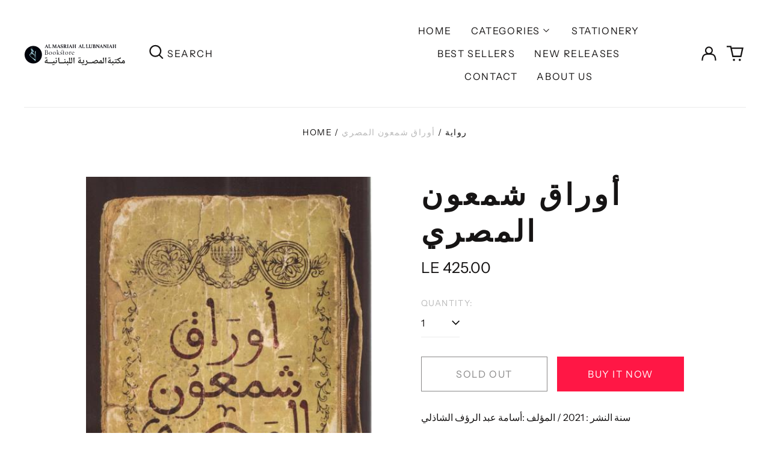

--- FILE ---
content_type: text/html; charset=utf-8
request_url: https://almasriahbookstores.com/variants/40797225812019/?section_id=store-availability
body_size: -212
content:
<div id="shopify-section-store-availability" class="shopify-section"><script type="application/json" data-availability-json>{
    "variant": 40797225812019
    
  }
</script>
</div>

--- FILE ---
content_type: application/x-javascript; charset=utf-8
request_url: https://bundler.nice-team.net/app/shop/status/almasriah.myshopify.com.js?1768511351
body_size: -359
content:
var bundler_settings_updated='1691885444';